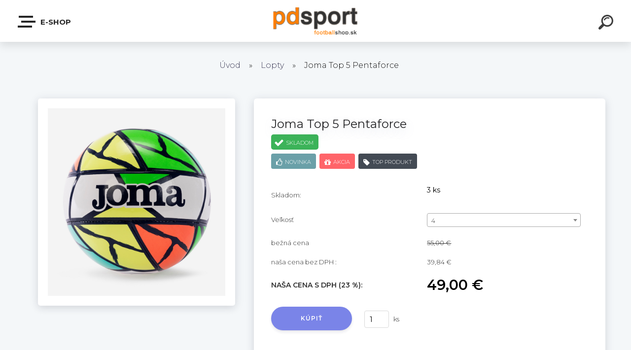

--- FILE ---
content_type: text/html; charset=utf-8
request_url: https://www.footballshop.sk/Joma-Top-5-Pentaforce-d1260_23049504.htm
body_size: 21310
content:

    <!DOCTYPE html>
    <html xmlns:og="http://ogp.me/ns#" xmlns:fb="http://www.facebook.com/2008/fbml" lang="sk" class="tmpl__krypton menu-typ5-selected">
      <head>
          <script>
              window.cookie_preferences = getCookieSettings('cookie_preferences');
              window.cookie_statistics = getCookieSettings('cookie_statistics');
              window.cookie_marketing = getCookieSettings('cookie_marketing');

              function getCookieSettings(cookie_name) {
                  if (document.cookie.length > 0)
                  {
                      cookie_start = document.cookie.indexOf(cookie_name + "=");
                      if (cookie_start != -1)
                      {
                          cookie_start = cookie_start + cookie_name.length + 1;
                          cookie_end = document.cookie.indexOf(";", cookie_start);
                          if (cookie_end == -1)
                          {
                              cookie_end = document.cookie.length;
                          }
                          return unescape(document.cookie.substring(cookie_start, cookie_end));
                      }
                  }
                  return false;
              }
          </script>
                <title>Lopty | Joma Top 5 Pentaforce | Footbalshop - Kopačky, halovky, turfy, dresy a doplnky pre futbalistov.</title>
        <script type="text/javascript">var action_unavailable='action_unavailable';var id_language = 'sk';var id_country_code = 'SK';var language_code = 'sk-SK';var path_request = '/request.php';var type_request = 'POST';var cache_break = "2523"; var enable_console_debug = false; var enable_logging_errors = false;var administration_id_language = 'sk';var administration_id_country_code = 'SK';</script>          <script type="text/javascript" src="//ajax.googleapis.com/ajax/libs/jquery/1.8.3/jquery.min.js"></script>
          <script type="text/javascript" src="//code.jquery.com/ui/1.12.1/jquery-ui.min.js" ></script>
                  <script src="/wa_script/js/jquery.hoverIntent.minified.js?_=2025-01-29-14-00" type="text/javascript"></script>
        <script type="text/javascript" src="/admin/jscripts/jquery.qtip.min.js?_=2025-01-29-14-00"></script>
                  <script src="/wa_script/js/jquery.selectBoxIt.min.js?_=2025-01-29-14-00" type="text/javascript"></script>
                  <script src="/wa_script/js/bs_overlay.js?_=2025-01-29-14-00" type="text/javascript"></script>
        <script src="/wa_script/js/bs_design.js?_=2025-01-29-14-00" type="text/javascript"></script>
        <script src="/admin/jscripts/wa_translation.js?_=2025-01-29-14-00" type="text/javascript"></script>
        <link rel="stylesheet" type="text/css" href="/css/jquery.selectBoxIt.wa_script.css?_=2025-01-29-14-00" media="screen, projection">
        <link rel="stylesheet" type="text/css" href="/css/jquery.qtip.lupa.css?_=2025-01-29-14-00">
        
        <link rel="stylesheet" type="text/css" href="/fotky42760/icons/flat_icons/font/flaticon.css?_=1520584996" >          <script src="/wa_script/js/jquery.colorbox-min.js?_=2025-01-29-14-00" type="text/javascript"></script>
          <link rel="stylesheet" type="text/css" href="/css/colorbox.css?_=2025-01-29-14-00">
          <script type="text/javascript">
            jQuery(document).ready(function() {
              (function() {
                function createGalleries(rel) {
                  var regex = new RegExp(rel + "\\[(\\d+)]"),
                      m, group = "g_" + rel, groupN;
                  $("a[rel*=" + rel + "]").each(function() {
                    m = regex.exec(this.getAttribute("rel"));
                    if(m) {
                      groupN = group + m[1];
                    } else {
                      groupN = group;
                    }
                    $(this).colorbox({
                      rel: groupN,
                      slideshow:true,
                       maxWidth: "85%",
                       maxHeight: "85%",
                       returnFocus: false
                    });
                  });
                }
                createGalleries("lytebox");
                createGalleries("lyteshow");
              })();
            });</script>
          <script type="text/javascript">
      function init_products_hovers()
      {
        jQuery(".product").hoverIntent({
          over: function(){
            jQuery(this).find(".icons_width_hack").animate({width: "130px"}, 300, function(){});
          } ,
          out: function(){
            jQuery(this).find(".icons_width_hack").animate({width: "10px"}, 300, function(){});
          },
          interval: 40
        });
      }
      jQuery(document).ready(function(){

        jQuery(".param select, .sorting select").selectBoxIt();

        jQuery(".productFooter").click(function()
        {
          var $product_detail_link = jQuery(this).parent().find("a:first");

          if($product_detail_link.length && $product_detail_link.attr("href"))
          {
            window.location.href = $product_detail_link.attr("href");
          }
        });
        init_products_hovers();
        
        ebar_details_visibility = {};
        ebar_details_visibility["user"] = false;
        ebar_details_visibility["basket"] = false;

        ebar_details_timer = {};
        ebar_details_timer["user"] = setTimeout(function(){},100);
        ebar_details_timer["basket"] = setTimeout(function(){},100);

        function ebar_set_show($caller)
        {
          var $box_name = $($caller).attr("id").split("_")[0];

          ebar_details_visibility["user"] = false;
          ebar_details_visibility["basket"] = false;

          ebar_details_visibility[$box_name] = true;

          resolve_ebar_set_visibility("user");
          resolve_ebar_set_visibility("basket");
        }

        function ebar_set_hide($caller)
        {
          var $box_name = $($caller).attr("id").split("_")[0];

          ebar_details_visibility[$box_name] = false;

          clearTimeout(ebar_details_timer[$box_name]);
          ebar_details_timer[$box_name] = setTimeout(function(){resolve_ebar_set_visibility($box_name);},300);
        }

        function resolve_ebar_set_visibility($box_name)
        {
          if(   ebar_details_visibility[$box_name]
             && jQuery("#"+$box_name+"_detail").is(":hidden"))
          {
            jQuery("#"+$box_name+"_detail").slideDown(300);
          }
          else if(   !ebar_details_visibility[$box_name]
                  && jQuery("#"+$box_name+"_detail").not(":hidden"))
          {
            jQuery("#"+$box_name+"_detail").slideUp(0, function() {
              $(this).css({overflow: ""});
            });
          }
        }

        
        jQuery("#user_icon").click(function(e)
        {
          if(jQuery(e.target).attr("id") == "user_icon")
          {
            window.location.href = "https://www.footballshop.sk/rfq1125o/e-login/";
          }
        });

        jQuery("#basket_icon").click(function(e)
        {
          if(jQuery(e.target).attr("id") == "basket_icon")
          {
            window.location.href = "https://www.footballshop.sk/rfq1125o/e-basket/";
          }
        });
      
      });
    </script>        <meta http-equiv="Content-language" content="sk">
        <meta http-equiv="Content-Type" content="text/html; charset=utf-8">
        <meta name="language" content="slovak">
        <meta name="keywords" content="joma,top,pentaforce">
        <meta name="description" content="top profi futsalová lopta
oficiálna futsalová lopta španielskej futsalovej ligy,ktorá je najlepšia na svete
oficiálna futsalová lopta španielskej">
        <meta name="revisit-after" content="1 Days">
        <meta name="distribution" content="global">
        <meta name="expires" content="never">
                  <meta name="expires" content="never">
                    <link rel="previewimage" href="https://www.footballshop.sk/fotky42760/fotos/_vyr_1260joma-top-5-pentaforce.jpg" />
                    <link rel="canonical" href="https://www.footballshop.sk/Joma-Top-5-Pentaforce-d1260_23049504.htm?tab=description"/>
          <meta property="og:image" content="http://www.footballshop.sk/fotky42760/fotos/_vyr_1260joma-top-5-pentaforce.jpg" />
<meta property="og:image:secure_url" content="https://www.footballshop.sk/fotky42760/fotos/_vyr_1260joma-top-5-pentaforce.jpg" />
<meta property="og:image:type" content="image/jpeg" />
            <meta name="robots" content="index, follow">
                    <link rel="stylesheet" type="text/css" href="/css/lang_dependent_css/lang_sk.css?_=2025-01-29-14-00" media="screen, projection">
                <link rel='stylesheet' type='text/css' href='/wa_script/js/styles.css?_=2025-01-29-14-00'>
        <script language='javascript' type='text/javascript' src='/wa_script/js/javascripts.js?_=2025-01-29-14-00'></script>
        <script language='javascript' type='text/javascript' src='/wa_script/js/check_tel.js?_=2025-01-29-14-00'></script>
          <script src="/assets/javascripts/buy_button.js?_=2025-01-29-14-00"></script>
            <script type="text/javascript" src="/wa_script/js/bs_user.js?_=2025-01-29-14-00"></script>
        <script type="text/javascript" src="/wa_script/js/bs_fce.js?_=2025-01-29-14-00"></script>
        <script type="text/javascript" src="/wa_script/js/bs_fixed_bar.js?_=2025-01-29-14-00"></script>
        <script type="text/javascript" src="/bohemiasoft/js/bs.js?_=2025-01-29-14-00"></script>
        <script src="/wa_script/js/jquery.number.min.js?_=2025-01-29-14-00" type="text/javascript"></script>
        <script type="text/javascript">
            BS.User.id = 42760;
            BS.User.domain = "rfq1125o";
            BS.User.is_responsive_layout = true;
            BS.User.max_search_query_length = 50;
            BS.User.max_autocomplete_words_count = 5;

            WA.Translation._autocompleter_ambiguous_query = ' Hľadaný výraz je pre našeptávač príliš všeobecný. Zadajte prosím ďalšie znaky, slová alebo pokračujte odoslaním formulára pre vyhľadávanie.';
            WA.Translation._autocompleter_no_results_found = ' Neboli nájdené žiadne produkty ani kategórie.';
            WA.Translation._error = " Chyba";
            WA.Translation._success = " Úspech";
            WA.Translation._warning = " Upozornenie";
            WA.Translation._multiples_inc_notify = '<p class="multiples-warning"><strong>Tento produkt je možné objednať iba v násobkoch #inc#. </strong><br><small>Vami zadaný počet kusov bol navýšený podľa tohto násobku.</small></p>';
            WA.Translation._shipping_change_selected = " Zmeniť...";
            WA.Translation._shipping_deliver_to_address = "_shipping_deliver_to_address";

            BS.Design.template = {
              name: "krypton",
              is_selected: function(name) {
                if(Array.isArray(name)) {
                  return name.indexOf(this.name) > -1;
                } else {
                  return name === this.name;
                }
              }
            };
            BS.Design.isLayout3 = true;
            BS.Design.templates = {
              TEMPLATE_ARGON: "argon",TEMPLATE_NEON: "neon",TEMPLATE_CARBON: "carbon",TEMPLATE_XENON: "xenon",TEMPLATE_AURUM: "aurum",TEMPLATE_CUPRUM: "cuprum",TEMPLATE_ERBIUM: "erbium",TEMPLATE_CADMIUM: "cadmium",TEMPLATE_BARIUM: "barium",TEMPLATE_CHROMIUM: "chromium",TEMPLATE_SILICIUM: "silicium",TEMPLATE_IRIDIUM: "iridium",TEMPLATE_INDIUM: "indium",TEMPLATE_OXYGEN: "oxygen",TEMPLATE_HELIUM: "helium",TEMPLATE_FLUOR: "fluor",TEMPLATE_FERRUM: "ferrum",TEMPLATE_TERBIUM: "terbium",TEMPLATE_URANIUM: "uranium",TEMPLATE_ZINCUM: "zincum",TEMPLATE_CERIUM: "cerium",TEMPLATE_KRYPTON: "krypton",TEMPLATE_THORIUM: "thorium",TEMPLATE_ETHERUM: "etherum",TEMPLATE_KRYPTONIT: "kryptonit",TEMPLATE_TITANIUM: "titanium",TEMPLATE_PLATINUM: "platinum"            };
        </script>
                  <script src="/js/progress_button/modernizr.custom.js"></script>
                      <link rel="stylesheet" type="text/css" href="/bower_components/owl.carousel/dist/assets/owl.carousel.min.css" />
            <link rel="stylesheet" type="text/css" href="/bower_components/owl.carousel/dist/assets/owl.theme.default.min.css" />
            <script src="/bower_components/owl.carousel/dist/owl.carousel.min.js"></script>
                      <link type="text/css" rel="stylesheet" href="/bower_components/jQuery.mmenu/dist/jquery.mmenu.css" />
            <link type="text/css" rel="stylesheet" href="/bower_components/jQuery.mmenu/dist/addons/searchfield/jquery.mmenu.searchfield.css" />
            <link type="text/css" rel="stylesheet" href="/bower_components/jQuery.mmenu/dist/addons//navbars/jquery.mmenu.navbars.css" />
            <link type="text/css" rel="stylesheet" href="/bower_components/jQuery.mmenu/dist/extensions//pagedim/jquery.mmenu.pagedim.css" />
            <link type="text/css" rel="stylesheet" href="/bower_components/jQuery.mmenu/dist/extensions/effects/jquery.mmenu.effects.css" />
            <link type="text/css" rel="stylesheet" href="/bower_components/jQuery.mmenu/dist/addons/counters/jquery.mmenu.counters.css" />
            <link type="text/css" rel="stylesheet" href="/assets/vendor/hamburgers/hamburgers.min.css" />
            <script src="/bower_components/jQuery.mmenu/dist/jquery.mmenu.all.js"></script>
            <script src="/wa_script/js/bs_slide_menu.js?_=2025-01-29-14-00"></script>
                        <link rel="stylesheet" type="text/css" href="/css/progress_button/progressButton.css" />
            <script src="/js/progress_button/progressButton.js?_=2025-01-29-14-00"></script>
                        <script src="/wa_script/js/cart/BS.Cart.js?_=2025-01-29-14-00"></script>
                        <link rel="stylesheet" type="text/css" href="/assets/vendor/revolution-slider/css/settings.css?_=5.4.8" />
            <link rel="stylesheet" type="text/css" href="/assets/vendor/revolution-slider/css/layers.css?_=5.4.8" />
            <script src="/assets/vendor/revolution-slider/js/jquery.themepunch.tools.min.js?_=5.4.8"></script>
            <script src="/assets/vendor/revolution-slider/js/jquery.themepunch.revolution.min.js?_=5.4.8"></script>
                    <link rel="stylesheet" type="text/css" href="//static.bohemiasoft.com/jave/style.css?_=2025-01-29-14-00" media="screen">
                    <link rel="stylesheet" type="text/css" href="/css/font-awesome.4.7.0.min.css" media="screen">
          <link rel="stylesheet" type="text/css" href="/sablony/nove/krypton/kryptongrey/css/product_var3.css?_=2025-01-29-14-00" media="screen">
                    <link rel="stylesheet"
                type="text/css"
                id="tpl-editor-stylesheet"
                href="/sablony/nove/krypton/kryptongrey/css/colors.css?_=2025-01-29-14-00"
                media="screen">

          <meta name="viewport" content="width=device-width, initial-scale=1.0">
          <link rel="stylesheet" 
                   type="text/css" 
                   href="https://static.bohemiasoft.com/custom-css/krypton.css?_1761721383" 
                   media="screen"><link rel="stylesheet" type="text/css" href="/css/steps_order.css?_=2025-01-29-14-00" media="screen"><style type="text/css">
               <!--#site_logo{
                  width: 275px;
                  height: 100px;
                  background-image: url('/fotky42760/design_setup/images/logo_footballshoplogo.png?cache_time=1521534593');
                  background-repeat: no-repeat;
                  
                }html body .myheader { 
          
          border: black;
          background-repeat: repeat;
          background-position: 0px 0px;
          
        }#page_background{
                  
                  background-repeat: repeat;
                  background-position: 0px 0px;
                  background-color: transparent;
                }.bgLupa{
                  padding: 0;
                  border: none;
                }
      /***font nadpisu***/
      #left-box .title_left_eshop {
          color: #ffffff!important;
      }
      /***pozadi nadpisu***/
      #left-box .title_left_eshop {
          background-color: #2d3d4a!important;
      }
      /***font kategorie***/
      body #page .leftmenu2 ul li a {
                  color: #2d3d4a!important;
      }
      body #page .leftmenu ul li a {
                  color: #2d3d4a!important;
      }
      /***pozadi kategorie***/
      body #page .leftmenu2 ul li a {
                  background-color:#ffffff!important;
      }
      body #page .leftmenu ul li a {
                  background-color:#ffffff!important;
      }
      /***font kategorie - hover, active***/
      body #page .leftmenu2 ul li a:hover, body #page .leftmenu2 ul li.leftmenuAct a {
                  color:#ffffff !important;
      }
      body #page .leftmenu ul li a:hover, body #page .leftmenu ul li.leftmenuAct a {
                  color:#ffffff !important;
      }
      /***pozadi kategorie - hover, active***/
      body #page .leftmenu2 ul li a:hover, body #page .leftmenu2 ul li.leftmenuAct a {
                  background-color:#6dc174!important;
      }
      #left-box .leftmenu > ul > li:hover > a, html #page ul li.leftmenuAct a, #left-box ul li a:hover {
                  background-color:#6dc174!important;
      }
      /***before kategorie***/
      #left-box li a::before {
                  color: #2d3d4a!important; 
        } 
      /***before kategorie - hover, active***/
      .leftmenu li:hover a::before, .leftmenuAct a::before, .leftmenu2 li:hover a::before, .leftmenuAct a::before {
                  color: #ffffff!important; 
        }
      /***ramecek***/
      #left-box ul li a, #left-box .leftmenu > ul > li:hover > a, #left-box .leftmenuAct a, #left-box .leftmenu2 > ul > li:hover > a, #left-box .leftmenuAct a {
          border-color: transparent!important;
        }
      /***font podkategorie***/
      body #page .leftmenu2 ul ul li a {
                  color:#2d3d4a!important;
        }
      body #page .leftmenu ul ul li a, body #page .leftmenu ul li.leftmenuAct ul li a {
            color:#2d3d4a!important;
            border-color:#2d3d4a!important;
        }
      /***pozadi podkategorie***/
      body #page .leftmenu2 ul ul li a {
                  background-color:#f1f1f1!important;
      }
      body #page .leftmenu ul ul li a, #left-box .leftmenu ul ul::after, #left-box .leftmenu ul ul, html #page ul ul li.leftmenuAct {
                  background-color:#f1f1f1!important;
      }
      /***font podkategorie - hover, active***/
      body #page .leftmenu2 ul ul li a:hover, body #page .leftmenu2 ul ul li.leftmenu2Act a{
                  color: #ffffff !important;
        }
      body #page .leftmenu ul ul li a:hover, body #page .leftmenu ul li.leftmenuAct ul li a:hover{
            color: #ffffff !important;
        }
      /***pozadi podkategorie - hover, active***/
      body #page .leftmenu2 ul ul li a:hover, body #page .leftmenu2 ul ul li.leftmenu2Act a{
                  background-color:#6dc174!important;
        }
      body #page .leftmenu ul ul li a:hover, body #page .leftmenu ul ul li.leftmenuAct a{
                  border-color:#6dc174!important;
        }
      /***before podkategorie***/
      html #left-box .leftmenu2 ul ul a::before{
                  color: #2d3d4a!important; 
        }
      html #left-box .leftmenu ul ul a::before{
                  color: #2d3d4a!important; 
      }
      /***before podkategorie - hover, active***/
      html #left-box .leftmenu2 ul ul li:hover a::before, html #left-box .leftmenu2 ul ul li.leftmenu2Act a::before{
                  color: #ffffff !important; 
        }
      html #left-box .leftmenu ul ul li:hover a::before, html #left-box .leftmenu ul ul li.leftmenuAct a::before{
                  color: #ffffff !important; 
        } /***font oddelovace***/
      body #page .leftmenu2 ul li.leftmenuCat, body #page .leftmenu2 ul li.leftmenuCat:hover {
                  color: #ffffff!important;
        }
      body #page .leftmenu ul li.leftmenuCat, body #page .leftmenu ul li.leftmenuCat:hover {
                  color: #ffffff!important;
        }/***pozadi oddelovace***/
      body #page .leftmenu2 ul li.leftmenuCat, body #page .leftmenu2 ul li.leftmenuCat:hover {
                  background-color:#2d3d4a!important;
        }
      body #page .leftmenu ul li.leftmenuCat, body #page .leftmenu ul li.leftmenuCat:hover {
                  background-color:#2d3d4a!important;
        }/***ramecek oddelovace***/
      .centerpage_params_filter_areas .ui-slider-range, .category-menu-sep-order-1, .category-menu-sep-order-2, .category-menu-sep-order-3, .category-menu-sep-order-4, .category-menu-sep-order-5, .category-menu-sep-order-6, .category-menu-sep-order-7, .category-menu-sep-order-8, .category-menu-sep-order-9, .category-menu-sep-order-10, .category-menu-sep-order-11, .category-menu-sep-order-12, .category-menu-sep-order-13, .category-menu-sep-order-14, .category-menu-sep-order-15, textarea:hover {
          border-color: #2d3d4a!important;
        }

 :root { 
 }
-->
                </style>          <link rel="stylesheet" type="text/css" href="/fotky42760/design_setup/css/user_defined.css?_=1521706303" media="screen, projection">
                    <script type="text/javascript" src="/admin/jscripts/wa_dialogs.js?_=2025-01-29-14-00"></script>
        <script async src="https://www.googletagmanager.com/gtag/js?id=UA-29167646-5"></script><script>
window.dataLayer = window.dataLayer || [];
function gtag(){dataLayer.push(arguments);}
gtag('js', new Date());
gtag('config', 'UA-29167646-5', { debug_mode: true });
</script>        <script type="text/javascript" src="/wa_script/js/search_autocompleter.js?_=2025-01-29-14-00"></script>
            <script type="text/javascript" src="/wa_script/js/template/vanilla-tilt.js?_=2025-01-29-14-00"></script>
                  <script>
              WA.Translation._complete_specification = "Kompletná špecifikácia";
              WA.Translation._dont_have_acc = "Nemáte účet? ";
              WA.Translation._have_acc = "Máte už účet? ";
              WA.Translation._register_titanium = "Zaregistrovať sa";
              WA.Translation._login_titanium = "Prihlásiť";
              WA.Translation._placeholder_voucher = "Sem vložte kód";
          </script>
                    <script src="/wa_script/js/template/krypton/vanilla-tilt.js?_=2025-01-29-14-00"></script>
                    <script src="/wa_script/js/template/krypton/script.js?_=2025-01-29-14-00"></script>
                    <link rel="stylesheet" type="text/css" href="/assets/vendor/magnific-popup/magnific-popup.css" />
      <script src="/assets/vendor/magnific-popup/jquery.magnific-popup.js"></script>
      <script type="text/javascript">
        BS.env = {
          decPoint: ",",
          basketFloatEnabled: false        };
      </script>
      <script type="text/javascript" src="/node_modules/select2/dist/js/select2.min.js"></script>
      <script type="text/javascript" src="/node_modules/maximize-select2-height/maximize-select2-height.min.js"></script>
      <script type="text/javascript">
        (function() {
          $.fn.select2.defaults.set("language", {
            noResults: function() {return " Žiadny záznam nebol nájdený"},
            inputTooShort: function(o) {
              var n = o.minimum - o.input.length;
              return "_input_too_short".replace("#N#", n);
            }
          });
          $.fn.select2.defaults.set("width", "100%")
        })();

      </script>
      <link type="text/css" rel="stylesheet" href="/node_modules/select2/dist/css/select2.min.css" />
      <script type="text/javascript" src="/wa_script/js/countdown_timer.js?_=2025-01-29-14-00"></script>
      <script type="text/javascript" src="/wa_script/js/app.js?_=2025-01-29-14-00"></script>
      <script type="text/javascript" src="/node_modules/jquery-validation/dist/jquery.validate.min.js"></script>

      
          </head>
      <body class="lang-sk layout3 not-home page-product-detail page-product-1260 basket-empty slider-available pr-not-transparent-img vat-payer-y alternative-currency-n" >
    <!-- MMENU PAGE -->
  <div id="mainPage">
        <a name="topweb"></a>
        
  <div id="responsive_layout_large"></div><div id="page"><div class="navbar-top-icons"><span class="navbar-icon"><a href="https://www.facebook.com/footballshopsk-108506042539256" target="_blank"><i class="fa fa-facebook"></i><span>Facebook</span></a></span><span class="navbar-icon"><a href="https://www.instagram.com/footballshop.sk_pdsport/" target="_blank"><i class="fa fa-instagram"></i><span>Instagram</span></a></span></div>    <script type="text/javascript">
      var responsive_articlemenu_name = ' Menu';
      var responsive_eshopmenu_name = ' E-shop';
    </script>
        <div class="myheader" id="pageHeader">
        <div class="header-wrap container">
                <div class="slide-menu menu-typ-5" id="slideMenu">
      <button type="button" id="navButtonIcon" class="hamburger hamburger--elastic">
        <span class="hamburger-box">
         <span class="hamburger-inner"></span>
        </span>
        E-shop      </button>
      <div class="slide-menu-content" id="sideMenuBar">
        <ul class="menu-root">
              <li class="divider mm-title menu-title eshop">
      E-shop    </li>
        <li class="eshop-menu-item">
              <a href="/Akciove-baliky-c15_0_1.htm" target="_self">
                  <span>
          Akciové balíky        </span>
              </a>
            </li>
        <li class="eshop-menu-item">
              <a href="/Vypredaj-c16_0_1.htm" target="_self">
                  <span>
          Výpredaj        </span>
              </a>
            </li>
        <li class="eshop-menu-item">
              <a href="#" target="_self">
                  <span>
          Kopačky        </span>
              </a>
              <ul class="eshop-submenu">
          <li class="eshop-menu-item">
              <a href="#" target="_self">
                  <span>
          Nike        </span>
              </a>
              <ul class="eshop-submenu">
          <li class="eshop-menu-item">
              <a href="/Kopacky-c1_70_3.htm" target="_self">
                  <span>
          Mercurial        </span>
              </a>
            </li>
        <li class="eshop-menu-item">
              <a href="/Kopacky-c1_71_3.htm" target="_self">
                  <span>
          Tiempo        </span>
              </a>
            </li>
        <li class="eshop-menu-item">
              <a href="/Kopacky-c1_132_3.htm" target="_self">
                  <span>
          Phantom        </span>
              </a>
            </li>
          </ul>
          </li>
        <li class="eshop-menu-item">
              <a href="#" target="_self">
                  <span>
          adidas        </span>
              </a>
              <ul class="eshop-submenu">
          <li class="eshop-menu-item">
              <a href="/Kopacky-c1_75_3.htm" target="_self">
                  <span>
          Predator        </span>
              </a>
            </li>
        <li class="eshop-menu-item">
              <a href="/Kopacky-c1_67_3.htm" target="_self">
                  <span>
          X        </span>
              </a>
            </li>
        <li class="eshop-menu-item">
              <a href="/Kopacky-c1_65_3.htm" target="_self">
                  <span>
          COPA        </span>
              </a>
            </li>
        <li class="eshop-menu-item">
              <a href="/Kopacky-c1_156_3.htm" target="_self">
                  <span>
          F50        </span>
              </a>
            </li>
          </ul>
          </li>
        <li class="eshop-menu-item">
              <a href="/Kopacky-c1_135_2.htm" target="_self">
                  <span>
          Mizuno        </span>
              </a>
            </li>
        <li class="eshop-menu-item">
              <a href="#" target="_self">
                  <span>
          Juniorské        </span>
              </a>
              <ul class="eshop-submenu">
          <li class="eshop-menu-item">
              <a href="/Kopacky-c1_76_3.htm" target="_self">
                  <span>
          Nike        </span>
              </a>
            </li>
        <li class="eshop-menu-item">
              <a href="/Kopacky-c1_77_3.htm" target="_self">
                  <span>
          adidas        </span>
              </a>
            </li>
        <li class="eshop-menu-item">
              <a href="/Kopacky-c1_150_3.htm" target="_self">
                  <span>
          Puma        </span>
              </a>
            </li>
          </ul>
          </li>
        <li class="eshop-menu-item">
              <a href="/Kopacky-c1_138_2.htm" target="_self">
                  <span>
          Joma        </span>
              </a>
            </li>
        <li class="eshop-menu-item">
              <a href="#" target="_self">
                  <span>
          Puma        </span>
              </a>
              <ul class="eshop-submenu">
          <li class="eshop-menu-item">
              <a href="/Kopacky-c1_143_3.htm" target="_self">
                  <span>
          Ultra        </span>
              </a>
            </li>
        <li class="eshop-menu-item">
              <a href="/Kopacky-c1_144_3.htm" target="_self">
                  <span>
          Future        </span>
              </a>
            </li>
        <li class="eshop-menu-item">
              <a href="/Kopacky-c1_147_3.htm" target="_self">
                  <span>
          King        </span>
              </a>
            </li>
          </ul>
          </li>
          </ul>
          </li>
        <li class="eshop-menu-item">
              <a href="#" target="_self">
                  <span>
          Halovky        </span>
              </a>
              <ul class="eshop-submenu">
          <li class="eshop-menu-item">
              <a href="/Halovky-c3_32_2.htm" target="_self">
                  <span>
          Nike        </span>
              </a>
            </li>
        <li class="eshop-menu-item">
              <a href="/Halovky-c3_29_2.htm" target="_self">
                  <span>
          adidas        </span>
              </a>
            </li>
        <li class="eshop-menu-item">
              <a href="/Halovky-c3_30_2.htm" target="_self">
                  <span>
          Joma        </span>
              </a>
            </li>
        <li class="eshop-menu-item">
              <a href="/Halovky-c3_31_2.htm" target="_self">
                  <span>
          Juniorské        </span>
              </a>
            </li>
        <li class="eshop-menu-item">
              <a href="/Halovky-c3_151_2.htm" target="_self">
                  <span>
          Puma        </span>
              </a>
            </li>
        <li class="eshop-menu-item">
              <a href="/Halovky-c3_153_2.htm" target="_self">
                  <span>
          Mizuno        </span>
              </a>
            </li>
          </ul>
          </li>
        <li class="eshop-menu-item">
              <a href="#" target="_self">
                  <span>
          Turfy        </span>
              </a>
              <ul class="eshop-submenu">
          <li class="eshop-menu-item">
              <a href="/Turfy-c4_36_2.htm" target="_self">
                  <span>
          Nike        </span>
              </a>
            </li>
        <li class="eshop-menu-item">
              <a href="/Turfy-c4_33_2.htm" target="_self">
                  <span>
          adidas        </span>
              </a>
            </li>
        <li class="eshop-menu-item">
              <a href="/Turfy-c4_34_2.htm" target="_self">
                  <span>
          Joma        </span>
              </a>
            </li>
        <li class="eshop-menu-item">
              <a href="/Turfy-c4_35_2.htm" target="_self">
                  <span>
          Juniorské        </span>
              </a>
            </li>
        <li class="eshop-menu-item">
              <a href="/Turfy-c4_137_2.htm" target="_self">
                  <span>
          Mizuno        </span>
              </a>
            </li>
        <li class="eshop-menu-item">
              <a href="/Turfy-c4_152_2.htm" target="_self">
                  <span>
          Puma        </span>
              </a>
            </li>
          </ul>
          </li>
        <li class="eshop-menu-item selected-category selected">
              <a href="#" target="_self">
                  <span>
          Lopty        </span>
              </a>
              <ul class="eshop-submenu">
          <li class="eshop-menu-item">
              <a href="/Lopty-c9_46_2.htm" target="_self">
                  <span>
          Nike        </span>
              </a>
            </li>
        <li class="eshop-menu-item">
              <a href="/Lopty-c9_44_2.htm" target="_self">
                  <span>
          adidas        </span>
              </a>
            </li>
        <li class="eshop-menu-item">
              <a href="/Lopty-c9_45_2.htm" target="_self">
                  <span>
          Futsalové        </span>
              </a>
            </li>
        <li class="eshop-menu-item">
              <a href="/Lopty-c9_140_2.htm" target="_self">
                  <span>
          Joma        </span>
              </a>
            </li>
        <li class="eshop-menu-item">
              <a href="/Lopty-c9_142_2.htm" target="_self">
                  <span>
          Puma        </span>
              </a>
            </li>
          </ul>
          </li>
        <li class="eshop-menu-item">
              <a href="#" target="_self">
                  <span>
          Brankár        </span>
              </a>
              <ul class="eshop-submenu">
          <li class="eshop-menu-item">
              <a href="#" target="_self">
                  <span>
          Rukavice        </span>
              </a>
              <ul class="eshop-submenu">
          <li class="eshop-menu-item">
              <a href="/Brankar-c17_80_3.htm" target="_self">
                  <span>
          Nike        </span>
              </a>
            </li>
        <li class="eshop-menu-item">
              <a href="/Brankar-c17_81_3.htm" target="_self">
                  <span>
          adidas        </span>
              </a>
            </li>
        <li class="eshop-menu-item">
              <a href="/Brankar-c17_82_3.htm" target="_self">
                  <span>
          Uhlsport        </span>
              </a>
            </li>
        <li class="eshop-menu-item">
              <a href="/Brankar-c17_83_3.htm" target="_self">
                  <span>
          Reusch        </span>
              </a>
            </li>
        <li class="eshop-menu-item">
              <a href="/Brankar-c17_146_3.htm" target="_self">
                  <span>
          Joma        </span>
              </a>
            </li>
        <li class="eshop-menu-item">
              <a href="/Brankar-c17_148_3.htm" target="_self">
                  <span>
          Puma        </span>
              </a>
            </li>
          </ul>
          </li>
        <li class="eshop-menu-item">
              <a href="#" target="_self">
                  <span>
          Oblečenie        </span>
              </a>
              <ul class="eshop-submenu">
          <li class="eshop-menu-item">
              <a href="/Brankar-c17_84_3.htm" target="_self">
                  <span>
          Nike        </span>
              </a>
            </li>
        <li class="eshop-menu-item">
              <a href="/Brankar-c17_85_3.htm" target="_self">
                  <span>
          adidas        </span>
              </a>
            </li>
        <li class="eshop-menu-item">
              <a href="/Brankar-c17_86_3.htm" target="_self">
                  <span>
          Uhlsport        </span>
              </a>
            </li>
        <li class="eshop-menu-item">
              <a href="/Brankar-c17_87_3.htm" target="_self">
                  <span>
          Reusch        </span>
              </a>
            </li>
        <li class="eshop-menu-item">
              <a href="/Brankar-c17_131_3.htm" target="_self">
                  <span>
          Puma        </span>
              </a>
            </li>
        <li class="eshop-menu-item">
              <a href="/Brankar-c17_145_3.htm" target="_self">
                  <span>
          Joma        </span>
              </a>
            </li>
          </ul>
          </li>
          </ul>
          </li>
        <li class="eshop-menu-item">
              <a href="#" target="_self">
                  <span>
          Oblečenie        </span>
              </a>
              <ul class="eshop-submenu">
          <li class="eshop-menu-item">
              <a href="#" target="_self">
                  <span>
          Dresy        </span>
              </a>
              <ul class="eshop-submenu">
          <li class="eshop-menu-item">
              <a href="/Oblecenie-c18_94_3.htm" target="_self">
                  <span>
          Nike        </span>
              </a>
            </li>
        <li class="eshop-menu-item">
              <a href="/Oblecenie-c18_95_3.htm" target="_self">
                  <span>
          adidas        </span>
              </a>
            </li>
        <li class="eshop-menu-item">
              <a href="/Oblecenie-c18_96_3.htm" target="_self">
                  <span>
          Joma        </span>
              </a>
            </li>
        <li class="eshop-menu-item">
              <a href="/Oblecenie-c18_97_3.htm" target="_self">
                  <span>
          Legea        </span>
              </a>
            </li>
        <li class="eshop-menu-item">
              <a href="/Oblecenie-c18_133_3.htm" target="_self">
                  <span>
          Klubové a repre        </span>
              </a>
            </li>
          </ul>
          </li>
        <li class="eshop-menu-item">
              <a href="#" target="_self">
                  <span>
          Vychádzkové        </span>
              </a>
              <ul class="eshop-submenu">
          <li class="eshop-menu-item">
              <a href="/Oblecenie-c18_98_3.htm" target="_self">
                  <span>
          Nike        </span>
              </a>
            </li>
        <li class="eshop-menu-item">
              <a href="/Oblecenie-c18_99_3.htm" target="_self">
                  <span>
          adidas        </span>
              </a>
            </li>
        <li class="eshop-menu-item">
              <a href="/Oblecenie-c18_100_3.htm" target="_self">
                  <span>
          Joma        </span>
              </a>
            </li>
        <li class="eshop-menu-item">
              <a href="/Oblecenie-c18_101_3.htm" target="_self">
                  <span>
          Legea        </span>
              </a>
            </li>
          </ul>
          </li>
        <li class="eshop-menu-item">
              <a href="#" target="_self">
                  <span>
          Tréningové        </span>
              </a>
              <ul class="eshop-submenu">
          <li class="eshop-menu-item">
              <a href="/Oblecenie-c18_102_3.htm" target="_self">
                  <span>
          Nike        </span>
              </a>
            </li>
        <li class="eshop-menu-item">
              <a href="/Oblecenie-c18_103_3.htm" target="_self">
                  <span>
          adidas        </span>
              </a>
            </li>
        <li class="eshop-menu-item">
              <a href="/Oblecenie-c18_104_3.htm" target="_self">
                  <span>
          Joma        </span>
              </a>
            </li>
        <li class="eshop-menu-item">
              <a href="/Oblecenie-c18_105_3.htm" target="_self">
                  <span>
          Legea        </span>
              </a>
            </li>
          </ul>
          </li>
        <li class="eshop-menu-item">
              <a href="#" target="_self">
                  <span>
          Termo prádlo        </span>
              </a>
              <ul class="eshop-submenu">
          <li class="eshop-menu-item">
              <a href="/Oblecenie-c18_106_3.htm" target="_self">
                  <span>
          Nike        </span>
              </a>
            </li>
        <li class="eshop-menu-item">
              <a href="/Oblecenie-c18_107_3.htm" target="_self">
                  <span>
          adidas        </span>
              </a>
            </li>
        <li class="eshop-menu-item">
              <a href="/Oblecenie-c18_108_3.htm" target="_self">
                  <span>
          Joma        </span>
              </a>
            </li>
        <li class="eshop-menu-item">
              <a href="/Oblecenie-c18_109_3.htm" target="_self">
                  <span>
          Legea        </span>
              </a>
            </li>
        <li class="eshop-menu-item">
              <a href="/Oblecenie-c18_154_3.htm" target="_self">
                  <span>
          Puma        </span>
              </a>
            </li>
          </ul>
          </li>
        <li class="eshop-menu-item">
              <a href="#" target="_self">
                  <span>
          Trenky        </span>
              </a>
              <ul class="eshop-submenu">
          <li class="eshop-menu-item">
              <a href="/Oblecenie-c18_110_3.htm" target="_self">
                  <span>
          Nike        </span>
              </a>
            </li>
        <li class="eshop-menu-item">
              <a href="/Oblecenie-c18_111_3.htm" target="_self">
                  <span>
          adidas        </span>
              </a>
            </li>
        <li class="eshop-menu-item">
              <a href="/Oblecenie-c18_112_3.htm" target="_self">
                  <span>
          Joma        </span>
              </a>
            </li>
        <li class="eshop-menu-item">
              <a href="/Oblecenie-c18_113_3.htm" target="_self">
                  <span>
          Legea        </span>
              </a>
            </li>
          </ul>
          </li>
        <li class="eshop-menu-item">
              <a href="/Oblecenie-c18_93_2.htm" target="_self">
                  <span>
          Rozlišovacie dresy        </span>
              </a>
            </li>
          </ul>
          </li>
        <li class="eshop-menu-item">
              <a href="#" target="_self">
                  <span>
          Doplnky        </span>
              </a>
              <ul class="eshop-submenu">
          <li class="eshop-menu-item">
              <a href="#" target="_self">
                  <span>
          Chrániče        </span>
              </a>
              <ul class="eshop-submenu">
          <li class="eshop-menu-item">
              <a href="/Doplnky-c12_115_3.htm" target="_self">
                  <span>
          Nike        </span>
              </a>
            </li>
        <li class="eshop-menu-item">
              <a href="/Doplnky-c12_116_3.htm" target="_self">
                  <span>
          adidas        </span>
              </a>
            </li>
        <li class="eshop-menu-item">
              <a href="/Doplnky-c12_136_3.htm" target="_self">
                  <span>
          Uhlsport        </span>
              </a>
            </li>
        <li class="eshop-menu-item">
              <a href="/Doplnky-c12_139_3.htm" target="_self">
                  <span>
          Joma        </span>
              </a>
            </li>
        <li class="eshop-menu-item">
              <a href="/Doplnky-c12_149_3.htm" target="_self">
                  <span>
          Puma        </span>
              </a>
            </li>
          </ul>
          </li>
        <li class="eshop-menu-item">
              <a href="#" target="_self">
                  <span>
          Štulpne        </span>
              </a>
              <ul class="eshop-submenu">
          <li class="eshop-menu-item">
              <a href="/Doplnky-c12_117_3.htm" target="_self">
                  <span>
          Nike        </span>
              </a>
            </li>
        <li class="eshop-menu-item">
              <a href="/Doplnky-c12_118_3.htm" target="_self">
                  <span>
          adidas        </span>
              </a>
            </li>
        <li class="eshop-menu-item">
              <a href="/Doplnky-c12_119_3.htm" target="_self">
                  <span>
          Joma        </span>
              </a>
            </li>
        <li class="eshop-menu-item">
              <a href="/Doplnky-c12_120_3.htm" target="_self">
                  <span>
          Legea        </span>
              </a>
            </li>
          </ul>
          </li>
        <li class="eshop-menu-item">
              <a href="#" target="_self">
                  <span>
          Elastické nohavice        </span>
              </a>
              <ul class="eshop-submenu">
          <li class="eshop-menu-item">
              <a href="/Doplnky-c12_121_3.htm" target="_self">
                  <span>
          Nike        </span>
              </a>
            </li>
        <li class="eshop-menu-item">
              <a href="/Doplnky-c12_122_3.htm" target="_self">
                  <span>
          adidas        </span>
              </a>
            </li>
        <li class="eshop-menu-item">
              <a href="/Doplnky-c12_123_3.htm" target="_self">
                  <span>
          Joma        </span>
              </a>
            </li>
        <li class="eshop-menu-item">
              <a href="/Doplnky-c12_124_3.htm" target="_self">
                  <span>
          Legea        </span>
              </a>
            </li>
        <li class="eshop-menu-item">
              <a href="/Doplnky-c12_155_3.htm" target="_self">
                  <span>
          Puma        </span>
              </a>
            </li>
          </ul>
          </li>
        <li class="eshop-menu-item">
              <a href="#" target="_self">
                  <span>
          Tašky        </span>
              </a>
              <ul class="eshop-submenu">
          <li class="eshop-menu-item">
              <a href="/Doplnky-c12_125_3.htm" target="_self">
                  <span>
          Nike        </span>
              </a>
            </li>
        <li class="eshop-menu-item">
              <a href="/Doplnky-c12_126_3.htm" target="_self">
                  <span>
          adidas        </span>
              </a>
            </li>
        <li class="eshop-menu-item">
              <a href="/Doplnky-c12_127_3.htm" target="_self">
                  <span>
          Joma        </span>
              </a>
            </li>
        <li class="eshop-menu-item">
              <a href="/Doplnky-c12_128_3.htm" target="_self">
                  <span>
          Legea        </span>
              </a>
            </li>
          </ul>
          </li>
        <li class="eshop-menu-item">
              <a href="/Doplnky-c12_59_2.htm" target="_self">
                  <span>
          Tejpy        </span>
              </a>
            </li>
        <li class="eshop-menu-item">
              <a href="/Doplnky-c12_57_2.htm" target="_self">
                  <span>
          Kolíky        </span>
              </a>
            </li>
        <li class="eshop-menu-item">
              <a href="/Doplnky-c12_62_2.htm" target="_self">
                  <span>
          Ostatné        </span>
              </a>
            </li>
        <li class="eshop-menu-item">
              <a href="/Doplnky-c12_134_2.htm" target="_self">
                  <span>
          Ponožky        </span>
              </a>
            </li>
          </ul>
          </li>
        <li class="eshop-menu-item">
              <a href="#" target="_self">
                  <span>
          Rozhodca        </span>
              </a>
              <ul class="eshop-submenu">
          <li class="eshop-menu-item">
              <a href="/Rozhodca-c13_129_2.htm" target="_self">
                  <span>
          adidas        </span>
              </a>
            </li>
        <li class="eshop-menu-item">
              <a href="/Rozhodca-c13_63_2.htm" target="_self">
                  <span>
          Atak        </span>
              </a>
            </li>
        <li class="eshop-menu-item">
              <a href="/Rozhodca-c13_130_2.htm" target="_self">
                  <span>
          Doplnky        </span>
              </a>
            </li>
          </ul>
          </li>
        <li class="eshop-menu-item">
              <a href="/Treningove-potreby-c11_0_1.htm" target="_self">
                  <span>
          Tréningové potreby        </span>
              </a>
            </li>
        <li class="eshop-menu-item">
              <a href="/Sportova-obuv-c19_0_1.htm" target="_self">
                  <span>
          Športová obuv        </span>
              </a>
            </li>
        <li class="divider mm-title menu-title article">
      Kategorie    </li>
        <li class="article-menu-item">
              <a href="/GDPR-Pravidla-o-ochrane-osobny-a7_0.htm" target="_blank">
                  <span>
          GDPR Pravidlá o ochrane osobný        </span>
              </a>
            </li>
        <li class="article-menu-item">
              <a href="/Obchodne-Podmienky-a6_0.htm" target="_blank">
                <span>
                  <i class="fa flaticon-identity menu-icon"></i>
                </span>
              <span>
          Obchodné Podmienky        </span>
              </a>
            </li>
        <li class="article-menu-item">
              <a href="/Kontakt-a5_0.htm" target="_blank">
                <span>
                  <i class="fa flaticon-phone-call menu-icon"></i>
                </span>
              <span>
          Kontakt        </span>
              </a>
            </li>
            </ul>
      </div>
    </div>

        <script>
      (function() {
        BS.slideMenu.init("sideMenuBar", {
          mmenu: {
            options: {"searchfield":{"add":true,"placeholder":" H\u013eada\u0165","noResults":" \u017diadne v\u00fdsledky"},"scrollBugFix":false,"navbar":{"title":""},"extensions":{"all":["pagedim-black","fx-panels-slide-100","fx-menu-slide","fx-listitems-slide","theme-dark"]},"counters":true,"navbars":[{"position":"top","content":["searchfield"]},{"position":"bottom","content":["<div class=\"user-panel\" id=\"userPanel\"><span class=\"user-login\"><a href=\"\/rfq1125o\/e-login\">Prihl\u00e1senie<\/a><\/span><span class=\"user-register\"><a href=\"\/rfq1125o\/e-register\">Nov\u00e1 registr\u00e1cia<\/a><\/span><\/div>"]}],"lazySubmenus":{"load":true}},
            configuration: {"searchfield":{"clear":true},"offCanvas":{"pageSelector":"#mainPage"},"classNames":{"divider":"divider","selected":"selected"},"screenReader":{"text":{"openSubmenu":"","closeMenu":"","closeSubmenu":"","toggleSubmenu":""}}}          },
          widescreenEnabled: false,
          widescreenMinWidth: 992,
          autoOpenPanel: false,
          classNames: {
            selected: "selected-category"
          }
        });
      })();
    </script>
                <div class="content">
                <div class="logo-wrapper">
            <a id="site_logo" href="//www.footballshop.sk" class="mylogo" aria-label="Logo"></a>
    </div>
                </div>
            
  <div id="ebar" class="new_tmpl_ebar" >        <div id="ebar_set">
                <div id="user_icon">

                            <div id="user_detail">
                    <div id="user_arrow_tag"></div>
                    <div id="user_content_tag">
                        <div id="user_content_tag_bg">
                            <a href="/rfq1125o/e-login/"
                               class="elink user_login_text"
                               >
                               Prihlásenie                            </a>
                            <a href="/rfq1125o/e-register/"
                               class="elink user-logout user_register_text"
                               >
                               Nová registrácia                            </a>
                        </div>
                    </div>
                </div>
            
        </div>
        
        </div></div>    <div class="bs-cart-container empty">
      <a href="#0" class="bs-cart-trigger">
        <ul class="count">
          <li>0</li>
          <li>0</li>
        </ul>
      </a>

      <div class="bs-cart">
        <div class="wrapper">
          <header>
            <h2> Košík</h2>
            <span class="undo"> Položka odstránená. <a href="#0"> Vrátiť</a></span>
          </header>

          <div class="body">
            <ul>

            </ul>
          </div>

          <footer>
            <a href="/rfq1125o/e-basket/" class="checkout btn"><em> Do košíka - <span>0</span></em></a>
          </footer>
        </div>
      </div>
    </div>
        <div id="search">
      <form name="search" id="searchForm" action="/search-engine.htm" method="GET" enctype="multipart/form-data">
        <label for="q" class="title_left2"> Hľadanie</label>
        <p>
          <input name="slovo" type="text" class="inputBox" id="q" placeholder=" Zadajte text vyhľadávania" maxlength="50">
          
          <input type="hidden" id="source_service" value="www.webareal.sk">
        </p>
        <div class="wrapper_search_submit">
          <input type="submit" class="search_submit" aria-label="search" name="search_submit" value="">
        </div>
        <div id="search_setup_area">
          <input id="hledatjak2" checked="checked" type="radio" name="hledatjak" value="2">
          <label for="hledatjak2">Hľadať v tovare</label>
          <br />
          <input id="hledatjak1"  type="radio" name="hledatjak" value="1">
          <label for="hledatjak1">Hľadať v článkoch</label>
                  </div>
      </form>
    </div>
    
        </div>
    </div>
    <div>    <div id="loginModal" class="modal modal-login" style="display: none;" data-auto-open="false">
      <div class="modal-content">
        <div class="fadeIn first">
          <img src="/fotky42760/design_setup/images/logo_footballshoplogo.png" id="loginLogo" alt="" />
        </div>
        <div class="tabs-container">
          <div id="login-tab" class="dialog-tab active">
            <form name="loginForm" method="post" action="/rfq1125o/e-login/">
              <input type="text" name="login" id="loginName" class="fadeIn second" placeholder="Meno" />
              <input type="password" name="heslo" id="loginPwd" class="fadeIn third" maxlength="40" value="" placeholder="Heslo" />
              <span class="login-msg login-success"> Prihlásenie bolo úspešné.</span>
              <span class="login-msg login-error"> Zadané meno alebo heslo nie je správne.</span>
              <button type="submit" id="loginBtn" class="fadeIn fourth">Prihlásiť</button>
                            <input type=hidden name=prihlas value="a">
            </form>
            <div class="dialog-footer">
              <ul>
                <li>
                   Môžete si <a class="underlineHover" href="/rfq1125o/e-register/"> zaregistrovať nový účet </a>, alebo <a class="underlineHover" href="#lostPsw"> obnoviť zabudnuté heslo </a>                </li>
              </ul>
            </div>
          </div>
          <div id="lostPsw-tab" class="dialog-tab">
            <form name="lostPswForm" method="post" action="/rfq1125o/e-login/psw" style="text-align: center;">
              <input type="text" name="email" class="fadeIn first" placeholder=" Zadajte email" />
              <span class="login-msg recover-success"> Na zadaný email bol práve odoslaný postup pre získanie zabudnutého hesla do ZÁKAZNÍCKEJ SEKCIE. Pokračujte, prosím, podľa tohto doručeného návodu v e-maili.</span>
              <span class="login-msg recover-error">Nesprávne vyplnený email!</span>
              <script type="text/javascript">
          $(document).on("click", "#captcha_lost_psw_dialog__1697c526ac1666_redraw", function() {
            var $request = BS.extend(BS.Request.$default, {
              data: {action: 'Gregwar_captcha_reload', field: "captcha_lost_psw_dialog__1"},
              success: function($data) {
                jQuery("#captcha_lost_psw_dialog__1697c526ac1666_image").attr("src", $data.report);
              }
            });
            $.ajax($request);
    
            return false;
          });
        </script><p class="col-h-l width_100p captcha_container">
        <span class="col-h-l pad_top_16"> Opíšte text z obrázku: *<br />
            <input type="text" id="captcha_lost_psw_dialog__1697c526ac1666_input" name="captcha_lost_psw_dialog__1" autocomplete="off" /> </span>
        <span class="col-h-r">
          <img src="[data-uri]" id="captcha_lost_psw_dialog__1697c526ac1666_image" alt="captcha" />
        </span>
        <span>
          <a href="" id="captcha_lost_psw_dialog__1697c526ac1666_redraw">Nový obrázok</a>
        </span>
      </p>
      <div class="break"></div>
                        <button type="submit" id="lostPswBtn" name="send_submit" class="fadeIn second">Odoslať</button>
              <div class="tab-info">
                <p> Zadajte, prosím, vašu registračnú emailovú adresu. Na tento email Vám systém zašle odkaz pre zobrazenie nového hesla.</p>
              </div>
              <input type="hidden" name="psw_lost" value="a" />
              <input type="hidden" name="from_dialog" value="1" />
            </form>
            <div class="dialog-footer">
              <ul>
                <li>
                  <a class="underlineHover" href="#login"> Prihlásiť sa</a>
                </li>
              </ul>
            </div>
          </div>
        </div>
      </div>
    </div>
    </div><div id="page_background">      <div class="hack-box"><!-- HACK MIN WIDTH FOR IE 5, 5.5, 6  -->
                  <div id="masterpage" ><!-- MASTER PAGE -->
              <div id="header">          </div><!-- END HEADER -->
                    <div id="aroundpage"><!-- AROUND PAGE -->
            
      <!-- LEFT BOX -->
      <div id="left-box">
              </div><!-- END LEFT BOX -->
            <div id="right-box"><!-- RIGHT BOX2 -->
              </div><!-- END RIGHT BOX -->
      

            <hr class="hide">
                        <div id="centerpage2"><!-- CENTER PAGE -->
              <div id="incenterpage2"><!-- in the center -->
                <script type="text/javascript">
  var product_information = {
    id: '1260',
    name: 'Joma Top 5 Pentaforce',
    brand: '',
    price: '49',
    category: 'Lopty',
  'variant': '4',
    is_variant: true,
    variant_id: 23049504  };
</script>
        <div id="fb-root"></div>
    <script>(function(d, s, id) {
            var js, fjs = d.getElementsByTagName(s)[0];
            if (d.getElementById(id)) return;
            js = d.createElement(s); js.id = id;
            js.src = "//connect.facebook.net/ sk_SK/all.js#xfbml=1&appId=";
            fjs.parentNode.insertBefore(js, fjs);
        }(document, 'script', 'facebook-jssdk'));</script>
      <script type="application/ld+json">
      {
        "@context": "http://schema.org",
        "@type": "Product",
                "name": "Joma Top 5 Pentaforce",
        "description": "top profi futsalová lopta oficiálna futsalová lopta španielskej futsalovej ligy,ktorá je najlepšia na svete oficiálna",
                "image": "https://www.footballshop.sk/fotky42760/fotos/_vyr_1260joma-top-5-pentaforce.jpg",
                "gtin13": "",
        "mpn": "",
        "sku": "",
        "brand": "",

        "offers": {
            "@type": "Offer",
            "availability": "https://schema.org/InStock",
            "price": "49.00",
"priceCurrency": "EUR",
"priceValidUntil": "2036-01-30",
            "url": "https://www.footballshop.sk/Joma-Top-5-Pentaforce-d1260_23049504.htm"
        }
      }
</script>
              <script type="application/ld+json">
{
    "@context": "http://schema.org",
    "@type": "BreadcrumbList",
    "itemListElement": [
    {
        "@type": "ListItem",
        "position": 1,
        "item": {
            "@id": "https://www.footballshop.sk",
            "name": "Home"
            }
    },     {
        "@type": "ListItem",
        "position": 2,
        "item": {
            "@id": "https://www.footballshop.sk/Lopty-c9_0_1.htm",
            "name": "Lopty"
        }
        },
    {
        "@type": "ListItem",
        "position": 3,
        "item": {
            "@id": "https://www.footballshop.sk/Joma-Top-5-Pentaforce-d1260_23049504.htm",
            "name": "Joma Top 5 Pentaforce"
    }
    }
]}
</script>
          <script type="text/javascript" src="/wa_script/js/bs_variants.js?date=2462013"></script>
  <script type="text/javascript" src="/wa_script/js/rating_system.js"></script>
  <script type="text/javascript">
    <!--
    $(document).ready(function () {
      BS.Variants.register_events();
      BS.Variants.id_product = 1260;
    });

    function ShowImage2(name, width, height, domen) {
      window.open("/wa_script/image2.php?soub=" + name + "&domena=" + domen, "", "toolbar=no,scrollbars=yes,location=no,status=no,width=" + width + ",height=" + height + ",resizable=1,screenX=20,screenY=20");
    }
    ;
    // --></script>
  <script type="text/javascript">
    <!--
    function Kontrola() {
      if (document.theForm.autor.value == "") {
        document.theForm.autor.focus();
        BS.ui.popMessage.alert("Musíte vyplniť svoje meno");
        return false;
      }
      if (document.theForm.email.value == "") {
        document.theForm.email.focus();
        BS.ui.popMessage.alert("Musíte vyplniť svoj email");
        return false;
      }
      if (document.theForm.titulek.value == "") {
        document.theForm.titulek.focus();
        BS.ui.popMessage.alert("Vyplňte názov príspevku");
        return false;
      }
      if (document.theForm.prispevek.value == "") {
        document.theForm.prispevek.focus();
        BS.ui.popMessage.alert("Zadajte text príspevku");
        return false;
      }
      if (document.theForm.captcha.value == "") {
        document.theForm.captcha.focus();
        BS.ui.popMessage.alert("Opíšte bezpečnostný kód");
        return false;
      }
      if (jQuery("#captcha_image").length > 0 && jQuery("#captcha_input").val() == "") {
        jQuery("#captcha_input").focus();
        BS.ui.popMessage.alert("Opíšte text z bezpečnostného obrázku");
        return false;
      }

      }

      -->
    </script>
          <script type="text/javascript" src="/wa_script/js/detail.js?date=2022-06-01"></script>
          <script type="text/javascript">
      product_price = "49";
    product_price_non_ceil =   "49";
    currency = "€";
    currency_position = "1";
    tax_subscriber = "a";
    ceny_jak = "0";
    desetiny = "2";
    dph = "23";
    currency_second = "";
    currency_second_rate = "0";
    lang = "";    </script>
          <script>
          related_click = false;
          $(document).ready(function () {
              $(".buy_btn").on("click", function(){
                    related_click = true;
              });

              $("#buy_btn, #buy_prg").on("click", function () {
                  var variant_selected_reload = false;
                  var url = window.location.href;
                  if (url.indexOf('?variant=not_selected') > -1)
                  {
                      url = window.location.href;
                  }
                  else
                  {
                      url = window.location.href + "?variant=not_selected";
                  }
                  if ($("#1SelectBoxIt").length !== undefined)
                  {
                      var x = $("#1SelectBoxIt").attr("aria-activedescendant");
                      if (x == 0)
                      {
                          variant_selected_reload = true;
                          document.cookie = "variantOne=unselected;path=/";
                      }
                      else
                      {
                          var id_ciselnik = $("#1SelectBoxItOptions #" + x).attr("data-val");
                          document.cookie = "variantOne=" + id_ciselnik + ";path=/";
                      }
                  }
                  else if ($("#1SelectBoxItText").length !== undefined)
                  {
                      var x = $("#1SelectBoxItText").attr("data-val");
                      if (x == 0)
                      {
                          variant_selected_reload = true;
                          document.cookie = "variantOne=unselected;path=/";
                      }
                      else
                      {
                          var id_ciselnik = $("#1SelectBoxItOptions #" + x).attr("data-val");
                          document.cookie = "variantOne=" + id_ciselnik + ";path=/";
                      }
                  }
                  if ($("#2SelectBoxIt").length !== undefined)
                  {
                      var x = $("#2SelectBoxIt").attr("aria-activedescendant");
                      if (x == 0)
                      {
                          variant_selected_reload = true;
                          document.cookie = "variantTwo=unselected;path=/";
                      }
                      else
                      {
                          var id_ciselnik = $("#2SelectBoxItOptions #" + x).attr("data-val");
                          document.cookie = "variantTwo=" + id_ciselnik + ";path=/";
                      }
                  }
                  else if ($("#2SelectBoxItText").length !== undefined)
                  {
                      var x = $("#2SelectBoxItText").attr("data-val");
                      if (x == 0)
                      {
                          variant_selected_reload = true;
                          document.cookie = "variantTwo=unselected;path=/";
                      }
                      else
                      {
                          var id_ciselnik = $("#2SelectBoxItOptions #" + x).attr("data-val");
                          document.cookie = "variantTwo=" + id_ciselnik + ";path=/";
                      }
                  }
                  if ($("#3SelectBoxIt").length !== undefined)
                  {
                      var x = $("#3SelectBoxIt").attr("aria-activedescendant");
                      if (x == 0)
                      {
                          variant_selected_reload = true;
                          document.cookie = "variantThree=unselected;path=/";
                      }
                      else
                      {
                          var id_ciselnik = $("#3SelectBoxItOptions #" + x).attr("data-val");
                          document.cookie = "variantThree=" + id_ciselnik + ";path=/";
                      }
                  }
                  else if ($("#3SelectBoxItText").length !== undefined)
                  {
                      var x = $("#3SelectBoxItText").attr("data-val");
                      if (x == 0)
                      {
                          variant_selected_reload = true;
                          document.cookie = "variantThree=unselected;path=/";
                      }
                      else
                      {
                          var id_ciselnik = $("#3SelectBoxItOptions #" + x).attr("data-val");
                          document.cookie = "variantThree=" + id_ciselnik + ";path=/";
                      }
                  }
                  if(variant_selected_reload == true)
                  {
                      jQuery("input[name=variant_selected]").remove();
                      window.location.replace(url);
                      return false;
                  }
              });
          });
      </script>
          <div id="wherei"><!-- wherei -->
            <p>
        <a href="/">Úvod</a>
        <span class="arrow">&#187;</span>
                           <a href="/Lopty-c9_0_1.htm">Lopty</a>
                            <span class="arrow">&#187;</span>        <span class="active">Joma Top 5 Pentaforce</span>
      </p>
    </div><!-- END wherei -->
    <pre></pre>
        <div class="product-detail-container in-stock-y" > <!-- MICRODATA BOX -->
            <div class="detail-box-product" data-idn="764336017"><!--DETAIL BOX -->
                        <div class="col-l"><!-- col-l-->
                        <div class="image"><!-- image-->
                                <a href="/fotky42760/fotos/_vyr_1260joma-top-5-pentaforce.jpg"
                   rel="lyteshow[1]"
                   title="Joma Top 5 Pentaforce"
                   aria-label="Joma Top 5 Pentaforce">
                    <span class="img" id="magnify_src">
                      <img                               id="detail_src_magnifying_small"
                              src="/fotky42760/fotos/_vyr_1260joma-top-5-pentaforce.jpg"
                              width="200" border=0
                              alt="Joma Top 5 Pentaforce"
                              title="Joma Top 5 Pentaforce">
                    </span>
                                        <span class="image_foot"><span class="ico_magnifier"
                                                     title="Joma Top 5 Pentaforce">&nbsp;</span></span>
                      
                                    </a>
                            </div>
              <!-- END image-->
              <div class="break"></div>
                      </div><!-- END col-l-->
        <div class="box-spc"><!-- BOX-SPC -->
          <div class="col-r"><!-- col-r-->
                          <h1 >Joma Top 5 Pentaforce</h1>
                          <div class="break"><p>&nbsp;</p></div>
                                      <div class="stock_yes">skladom</div>
                            <div class="product-status-box">
                    <p class="product-status">
                <span class="ico_new">novinka</span>
                    <span class="ico_act">akcia</span>
                    <span class="ico_top">top produkt</span>
              </p>
                  </div>
                          <div class="detail-info"><!-- detail info-->
              <form style="margin: 0pt; padding: 0pt; vertical-align: bottom;"
                    action="/buy-product.htm?pid=1260" method="post">
                                <table class="cart" width="100%">
                  <col>
                  <col width="9%">
                  <col width="14%">
                  <col width="14%">
                  <tbody>
                                      <tr class="before_variants product-stock">
                      <td width="35%" class="product-stock-text">Skladom:</td>
                      <td colspan="3" width="65%" class="price-value def_color product-stock-value">
                        <span class="fleft">
                            3 ks                        </span>
                        <input type="hidden" name="stock"
                               value="3">
                      </td>
                    </tr>
                                          <tr>
                        <td>Veľkosť</td>
                          
                          <td colspan="3" width="36%" class="prices ">
                            <span class="fleft">
                              <select name="2" id="1"
                                      class="variant public-select2-styled">
                                <option value="0" >Vyberte (1)</option>
                                                                    <option value="43" selected="selected">4</option>
                                                                  </select>
                            </span>
                          </td>
                      </tr>
                      
                          <tr class="product-common-price">
                        <td class="product-common-price-text">bežná cena </td>
                        <td colspan="3" class="prices product-common-price-value">
                              <span class="price-normal fleft"
          title="n">
      55,00&nbsp;€    </span>
    <input type="hidden" name="bezna_cena" value="55">
                            </td>
                      </tr>
                                            <tr class="product-total-vat">
                        <td class="name-price-novat product-total-text">naša cena bez DPH                          :
                        </td>
                        <td colspan="3" class="prices product-total-value">
                              <span class="price-novat fleft">
      39,84&nbsp;€    </span>
    <input type="hidden" name="nase_cena" value="">
                            </td>
                      </tr>
                                            <tr class="total">
                        <td class="price-desc left">naša cena s DPH (23&nbsp;%):</td>
                        <td colspan="3" class="prices">
                          <div align="left" >
                                <span class="price-vat" content="EUR">
     <span class="price-value def_color" content="49,00">
        49,00&nbsp;€     </span>
    </span>
    <input type="hidden" name="nase_cena" value="">
                              </div>
                        </td>
                      </tr>
                                          <tr class="product-cart-info">
                      <td colspan="4">
                            <div class="fleft product-cart-info-text"><br>do košíka:</div>
    <div class="fright textright product-cart-info-value">
                          <input value="1" name="kusy" id="kusy" maxlength="6" size="6" type="text" data-product-info='{"count_type":0,"multiples":0}' class="quantity-input"  aria-label="kusy">
                <span class="count">&nbsp;
        ks      </span>&nbsp;
                    <button type="submit"
              name="send_submit"
              id="buy_prg"
              class="progress-button product-cart-btn buy-button-action buy-button-action-20 perspective"
              data-id="1260"
              data-similar-popup=""
              data-variant-id="23049504"
              >
        kúpiť      </button>
                <br>
                </div>
                          </td>
                    </tr>
                                    </tbody>
                </table>
                <input type="hidden" name="variant_selected" value="23049504" /><input type="hidden" name="null_variant_value" value="4" /><input type="hidden" name="pageURL" value ="http://www.footballshop.sk/Joma-Top-5-Pentaforce-d1260_23049504.htm">              </form>
            </div><!-- END detail info-->
            <div class="break"></div>
          </div><!-- END col-r-->
        </div><!-- END BOX-SPC -->
              </div><!-- END DETAIL BOX -->
    </div><!-- MICRODATA BOX -->
    <div class="break"></div>
    <div class="part selected" id="description"><!--description-->
    <div class="spc">
        <h3>Kompletná špecifikácia</h3>
          <div class="tab-content">
      <p>top profi futsalová lopta</p>
<p>oficiálna futsalová lopta španielskej futsalovej ligy,ktorá je najlepšia na svete</p>
<p>oficiálna futsalová lopta španielskej futsalovej repre</p>
<p>FIFA PRO</p>      </div>
         </div>
  </div><!-- END description-->
<div class="part selected"  id="comment"><!--comment -->
    <script type="text/javascript">
<!--
function Kontrola ()
{
   if (document.theForm.autor.value == "")
   {
      document.theForm.autor.focus();
      BS.ui.popMessage.alert("Musíte vyplniť svoje meno");
      return false;
   }
   if (document.theForm.email2.value == "")
   {
      document.theForm.email2.focus();
      BS.ui.popMessage.alert("Musíte vyplniť svoj email");
      return false;
   }
   if (document.theForm.titulek.value == "")
   {
      document.theForm.titulek.focus();
      BS.ui.popMessage.alert("Vyplňte názov príspevku");
      return false;
   }
   if (document.theForm.prispevek.value == "")
   {
      document.theForm.prispevek.focus();
      BS.ui.popMessage.alert("Zadajte text príspevku");
      return false;
   }
        if(!document.theForm.comment_gdpr_accept.checked)
     {
       BS.ui.popMessage.alert(" Je nutné odsúhlasiť spracovanie osobných údajov");
       return false;
     }
         if(jQuery("#captcha_image").length > 0 && jQuery("#captcha_input").val() == ""){
     jQuery("#captcha_input").focus();
     BS.ui.popMessage.alert("Opíšte text z bezpečnostného obrázku");
     return false;
   }
}
-->
</script>
</div><!-- END comment -->

		<script>
            window.dataLayer = window.dataLayer || [];
            function gtag(){dataLayer.push(arguments);}

            gtag('event', 'view_item', {
                item_id: 1260,
                item_name: 'Joma Top 5 Pentaforce',
                currency: 'EUR',
                value: 49,
            });
		</script>
		              </div><!-- end in the center -->
              <div class="clear"></div>
                         </div><!-- END CENTER PAGE -->
            <div class="clear"></div>

            
                      </div><!-- END AROUND PAGE -->

          <div id="footer" class="footer_hide"><!-- FOOTER -->

                          <div id="footer_left">
              Vytvorené systémom <a href="http://www.webareal.sk" target="_blank">www.webareal.sk</a>            </div>
            <div id="footer_center">
                              <a id="footer_ico_home" href="/rfq1125o" class="footer_icons">&nbsp;</a>
                <a id="footer_ico_map" href="/rfq1125o/web-map" class="footer_icons">&nbsp;</a>
                <a id="footer_ico_print" href="#" class="print-button footer_icons" target="_blank" rel="nofollow">&nbsp;</a>
                <a id="footer_ico_topweb" href="#topweb" rel="nofollow" class="footer_icons">&nbsp;</a>
                            </div>
            <div id="footer_right" class="foot_created_by_res">
              Vytvorené systémom <a href="http://www.webareal.sk" target="_blank">www.webareal.sk</a>            </div>
                        </div><!-- END FOOTER -->
                      </div><!-- END PAGE -->
        </div><!-- END HACK BOX -->
          </div>    <div class="page-footer">      <div id="und_footer" align="center">
              </div>
       <div class="content-back-top scrollTop-hidden">
       <div id="back-top">
         <a href="#top-slow" class="fa fa-angle-up"></a>
       </div>
     </div>
    
          <div class="myfooter">
                <div class="footer-boxes box-2">
              <div class="footer-box box-eshop">
      <span class="h4">E-shop</span>      <div class="item-content">
            <div class="menu-wrapper" id="footerEshopMenu">
          <ul class="eshop-menu-root menu-level-1">
          <li class="eshop-menu-item item-1">
            <a href="/Akciove-baliky-c15_0_1.htm" target="_self">
          <span>
      Akciové balíky    </span>
          </a>
          </li>
        <li class="eshop-menu-item item-2">
            <a href="/Vypredaj-c16_0_1.htm" target="_self">
          <span>
      Výpredaj    </span>
          </a>
          </li>
        <li class="eshop-menu-item item-3">
            <a href="/Kopacky-c1_0_1.htm" target="_self">
          <span>
      Kopačky    </span>
          </a>
          </li>
        <li class="eshop-menu-item item-4">
            <a href="/Halovky-c3_0_1.htm" target="_self">
          <span>
      Halovky    </span>
          </a>
          </li>
        <li class="eshop-menu-item item-5">
            <a href="/Turfy-c4_0_1.htm" target="_self">
          <span>
      Turfy    </span>
          </a>
          </li>
        <li class="eshop-menu-item item-6 item-active">
            <a href="/Lopty-c9_0_1.htm" target="_self">
          <span>
      Lopty    </span>
          </a>
          </li>
        <li class="eshop-menu-item item-7">
            <a href="/Brankar-c17_0_1.htm" target="_self">
          <span>
      Brankár    </span>
          </a>
          </li>
        <li class="eshop-menu-item item-8">
            <a href="/Oblecenie-c18_0_1.htm" target="_self">
          <span>
      Oblečenie    </span>
          </a>
          </li>
        <li class="eshop-menu-item item-9">
            <a href="/Doplnky-c12_0_1.htm" target="_self">
          <span>
      Doplnky    </span>
          </a>
          </li>
        <li class="eshop-menu-item item-10">
            <a href="/Rozhodca-c13_0_1.htm" target="_self">
          <span>
      Rozhodca    </span>
          </a>
          </li>
        <li class="eshop-menu-item item-11">
            <a href="/Treningove-potreby-c11_0_1.htm" target="_self">
          <span>
      Tréningové potreby    </span>
          </a>
          </li>
        <li class="eshop-menu-item item-12">
            <a href="/Sportova-obuv-c19_0_1.htm" target="_self">
          <span>
      Športová obuv    </span>
          </a>
          </li>
        </ul>
        </div>
          </div>
    </div>
        <div class="footer-box box-article">
      <span class="h4">Kategorie</span>      <div class="item-content">
            <div class="menu-wrapper" id="footerArticleMenu">
          <ul class="article-menu-root menu-level-1">
          <li class="article-menu-item item-1">
            <a href="/GDPR-Pravidla-o-ochrane-osobny-a7_0.htm" target="_blank">
          <span>
      GDPR Pravidlá o ochrane osobný    </span>
          </a>
          </li>
        <li class="article-menu-item item-2">
            <a href="/Obchodne-Podmienky-a6_0.htm" target="_blank">
          <span>
      Obchodné Podmienky    </span>
          </a>
          </li>
        <li class="article-menu-item item-3">
            <a href="/Kontakt-a5_0.htm" target="_blank">
          <span>
      Kontakt    </span>
          </a>
          </li>
        </ul>
        </div>
          </div>
    </div>
            </div>
              <div class="contenttwo">
        <p> Vytvorené systémom <a href="http://www.webareal.sk" target="_blank">www.webareal.sk</a></p>
      </div>
          </div>
    </div>    </div>
  
  <script language="JavaScript" type="text/javascript">
$(window).ready(function() {
//	$(".loader").fadeOut("slow");
});
      function init_lupa_images()
    {
      if(jQuery('img.lupa').length)
      {
        jQuery('img.lupa, .productFooterContent').qtip(
        {
          onContentUpdate: function() { this.updateWidth(); },
          onContentLoad: function() { this.updateWidth(); },
          prerender: true,
          content: {
            text: function() {

              var $pID = '';

              if($(this).attr('rel'))
              {
                $pID = $(this).attr('rel');
              }
              else
              {
                $pID = $(this).parent().parent().find('img.lupa').attr('rel');
              }

              var $lupa_img = jQuery(".bLupa"+$pID+":first");

              if(!$lupa_img.length)
              { // pokud neni obrazek pro lupu, dame obrazek produktu
                $product_img = $(this).parent().parent().find('img.lupa:first');
                if($product_img.length)
                {
                  $lupa_img = $product_img.clone();
                }
              }
              else
              {
                $lupa_img = $lupa_img.clone()
              }

              return($lupa_img);
            }

          },
          position: {
            my: 'top left',
            target: 'mouse',
            viewport: $(window),
            adjust: {
              x: 15,  y: 15
            }
          },
          style: {
            classes: 'ui-tooltip-white ui-tooltip-shadow ui-tooltip-rounded',
            tip: {
               corner: false
            }
          },
          show: {
            solo: true,
            delay: 200
          },
          hide: {
            fixed: true
          }
        });
      }
    }
    $(document).ready(function() {
  $("#listaA a").click(function(){changeList();});
  $("#listaB a").click(function(){changeList();});
  if(typeof(init_lupa_images) === 'function')
  {
    init_lupa_images();
  }

  function changeList()
  {
    var className = $("#listaA").attr('class');
    if(className == 'selected')
    {
      $("#listaA").removeClass('selected');
      $("#listaB").addClass('selected');
      $("#boxMojeID, #mojeid_tab").show();
      $("#boxNorm").hide();
    }
    else
    {
      $("#listaA").addClass('selected');
      $("#listaB").removeClass('selected');
      $("#boxNorm").show();
      $("#boxMojeID, #mojeid_tab").hide();
   }
  }
  $(".print-button").click(function(e)
  {
    window.print();
    e.preventDefault();
    return false;
  })
});
</script>
  <span class="hide">ODA4Mzk1O</span></div><script src="/wa_script/js/wa_url_translator.js?d=1" type="text/javascript"></script><script type="text/javascript"> WA.Url_translator.enabled = true; WA.Url_translator.display_host = "/"; </script>    <script>
      var cart_local = {
        notInStock: "Požadované množstvo bohužiaľ nie je na sklade.",
        notBoughtMin: " Tento produkt je nutné objednať v minimálnom množstve:",
        quantity: " Mn.",
        removeItem: " Odstrániť"
      };
    </script>
    <script src="/wa_script/js/add_basket_fce.js?d=9&_= 2025-01-29-14-00" type="text/javascript"></script>    <script type="text/javascript">
      variant_general = 1;
      related_click = false;
      BS.Basket.$variant = 6;
      BS.Basket.$detail_buy = false;
      BS.Basket.$not_bought_minimum = " Tento produkt je nutné objednať v minimálnom množstve:";
      BS.Basket.basket_is_empty = ' Váš nákupný košík <span class="bold">je prázdny</span>';
          BS.Basket.$wait_text = "Čakajte";
              BS.Basket.$not_in_stock = "Požadované množstvo bohužiaľ nie je na sklade.";
          uzivatel_id = 42760;
      is_url_translated = true;
          </script>
      <script type="text/javascript">
      WA.Google_analytics = {
        activated: false
      };
    </script>
      <div id="top_loading_container" class="top_loading_containers" style="z-index: 99998;position: fixed; top: 0px; left: 0px; width: 100%;">
      <div id="top_loading_bar" class="top_loading_bars" style="height: 100%; width: 0;"></div>
    </div>
        <script type="text/javascript" charset="utf-8" src="/js/responsiveMenu.js?_=2025-01-29-14-00"></script>
    <script type="text/javascript">
    var responsive_articlemenu_name = ' Menu';
    $(document).ready(function(){
            var isFirst = false;
            var menu = new WA.ResponsiveMenu('#left-box');
      menu.setArticleSelector('#main-menu');
      menu.setEshopSelector('#left_eshop');
      menu.render();
            if($(".slider_available").is('body') || $(document.body).hasClass("slider-available")) {
        (function(form, $) {
          'use strict';
          var $form = $(form),
              expanded = false,
              $body = $(document.body),
              $input;
          var expandInput = function() {
            if(!expanded) {
              $form.addClass("expand");
              $body.addClass("search_act");
              expanded = true;
            }
          };
          var hideInput = function() {
            if(expanded) {
              $form.removeClass("expand");
              $body.removeClass("search_act");
              expanded = false;
            }
          };
          var getInputValue = function() {
            return $input.val().trim();
          };
          var setInputValue = function(val) {
            $input.val(val);
          };
          if($form.length) {
            $input = $form.find("input.inputBox");
            $form.on("submit", function(e) {
              if(!getInputValue()) {
                e.preventDefault();
                $input.focus();
              }
            });
            $input.on("focus", function(e) {
              expandInput();
            });
            $(document).on("click", function(e) {
              if(!$form[0].contains(e.target)) {
                hideInput();
                setInputValue("");
              }
            });
          }
        })("#searchForm", jQuery);
      }
          });
  </script>
  <!-- MMENU PAGE END -->
</div>
</body>
</html>
